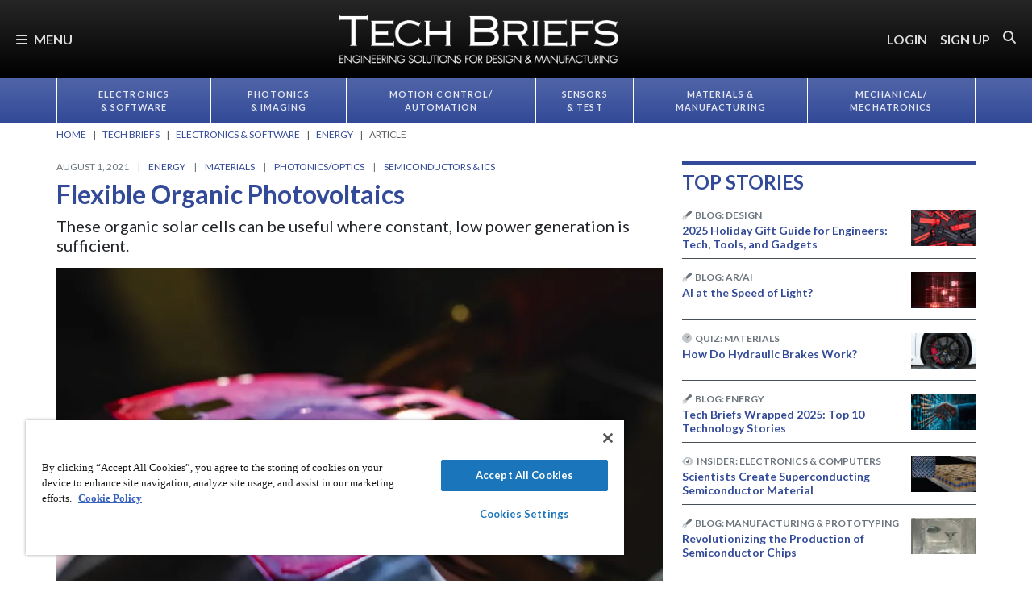

--- FILE ---
content_type: text/html; charset=utf-8
request_url: https://www.google.com/recaptcha/api2/aframe
body_size: 184
content:
<!DOCTYPE HTML><html><head><meta http-equiv="content-type" content="text/html; charset=UTF-8"></head><body><script nonce="M0wt7X41AXB2uRPpcGoYXQ">/** Anti-fraud and anti-abuse applications only. See google.com/recaptcha */ try{var clients={'sodar':'https://pagead2.googlesyndication.com/pagead/sodar?'};window.addEventListener("message",function(a){try{if(a.source===window.parent){var b=JSON.parse(a.data);var c=clients[b['id']];if(c){var d=document.createElement('img');d.src=c+b['params']+'&rc='+(localStorage.getItem("rc::a")?sessionStorage.getItem("rc::b"):"");window.document.body.appendChild(d);sessionStorage.setItem("rc::e",parseInt(sessionStorage.getItem("rc::e")||0)+1);localStorage.setItem("rc::h",'1768788205928');}}}catch(b){}});window.parent.postMessage("_grecaptcha_ready", "*");}catch(b){}</script></body></html>

--- FILE ---
content_type: text/css
request_url: https://tags.srv.stackadapt.com/sa.css
body_size: -11
content:
:root {
    --sa-uid: '0-95f2a395-fcb0-5b69-617f-a3421e368e97';
}

--- FILE ---
content_type: image/svg+xml
request_url: https://ka-p.fontawesome.com/releases/v6.7.2/svgs/duotone/circle-question.svg?token=e04325f501
body_size: 407
content:
<svg xmlns="http://www.w3.org/2000/svg" viewBox="0 0 512 512"><!--! Font Awesome Pro 6.7.2 by @fontawesome - https://fontawesome.com License - https://fontawesome.com/license (Commercial License) Copyright 2024 Fonticons, Inc. --><defs><style>.fa-secondary{opacity:.4}</style></defs><path class="fa-secondary" d="M0 256a256 256 0 1 0 512 0A256 256 0 1 0 0 256zm169.4-89.5c.1-.4 .3-.8 .4-1.2c7.9-22.3 29.1-37.3 52.8-37.3l58.3 0c34.9 0 63.1 28.3 63.1 63.1c0 22.6-12.1 43.5-31.7 54.8c-10.8 6.2-21.5 12.4-32.3 18.5c-.2 13-10.9 23.6-24 23.6c-13.3 0-24-10.7-24-24c0-4.5 0-9 0-13.5c0-8.7 4.6-16.6 12.1-20.8c14.8-8.5 29.6-17 44.3-25.4c2.4-1.4 4.3-3.3 5.6-5.5c.7-1.1 1.2-2.4 1.5-3.6c.2-.6 .3-1.3 .4-2c0-.3 .1-.7 .1-1s0-.7 0-1.1c0-.5 0-1-.1-1.5s-.1-1-.2-1.5c-.2-1-.5-1.9-.9-2.8c-.8-1.8-1.9-3.4-3.2-4.8c-2.7-2.7-6.5-4.4-10.7-4.4l-58.3 0c-3.4 0-6.4 2.1-7.5 5.3c-.1 .4-.3 .8-.4 1.2c-4.4 12.5-18.2 19-30.6 14.6s-19-18.2-14.6-30.6zM288 352c0 .3 0 .6 0 0z"/><path class="fa-primary" d="M222.6 128c-23.7 0-44.8 14.9-52.8 37.3l-.4 1.2c-4.4 12.5 2.1 26.2 14.6 30.6s26.2-2.1 30.6-14.6l.4-1.2c1.1-3.2 4.2-5.3 7.5-5.3l58.3 0c8.4 0 15.1 6.8 15.1 15.1c0 5.4-2.9 10.4-7.6 13.1l-44.3 25.4c-7.5 4.3-12.1 12.2-12.1 20.8l0 13.5c0 13.3 10.7 24 24 24c13.1 0 23.8-10.5 24-23.6l32.3-18.5c19.6-11.3 31.7-32.2 31.7-54.8c0-34.9-28.3-63.1-63.1-63.1l-58.3 0zM256 384a32 32 0 1 0 0-64 32 32 0 1 0 0 64z"/></svg>

--- FILE ---
content_type: image/svg+xml
request_url: https://ka-p.fontawesome.com/releases/v6.7.2/svgs/duotone/flask-vial.svg?token=e04325f501
body_size: 205
content:
<svg xmlns="http://www.w3.org/2000/svg" viewBox="0 0 640 512"><!--! Font Awesome Pro 6.7.2 by @fontawesome - https://fontawesome.com License - https://fontawesome.com/license (Commercial License) Copyright 2024 Fonticons, Inc. --><defs><style>.fa-secondary{opacity:.4}</style></defs><path class="fa-secondary" d="M0 32C0 49.7 14.3 64 32 64l0 288c0 53 43 96 96 96c11.2 0 22-1.9 32-5.5c0-18.7 5.2-37.1 15-53.1l49-79.6L224 64c17.7 0 32-14.3 32-32s-14.3-32-32-32L160 0 96 0 32 0C14.3 0 0 14.3 0 32zM96 64l64 0 0 96-64 0 0-96z"/><path class="fa-primary" d="M480 0L352 0 320 0c-17.7 0-32 14.3-32 32s14.3 32 32 32l0 150.9L202.3 406.2c-6.7 10.9-10.3 23.5-10.3 36.4c0 38.3 31.1 69.4 69.4 69.4l309.2 0c38.3 0 69.4-31.1 69.4-69.4c0-12.8-3.6-25.4-10.3-36.4L512 214.9 512 64c17.7 0 32-14.3 32-32s-14.3-32-32-32L480 0zM384 224l0-160 64 0 0 160c0 5.9 1.6 11.7 4.7 16.8L501.5 320l-171 0 48.8-79.2c3.1-5 4.7-10.8 4.7-16.8z"/></svg>

--- FILE ---
content_type: image/svg+xml
request_url: https://ka-p.fontawesome.com/releases/v6.7.2/svgs/duotone/podcast.svg?token=e04325f501
body_size: 366
content:
<svg xmlns="http://www.w3.org/2000/svg" viewBox="0 0 448 512"><!--! Font Awesome Pro 6.7.2 by @fontawesome - https://fontawesome.com License - https://fontawesome.com/license (Commercial License) Copyright 2024 Fonticons, Inc. --><defs><style>.fa-secondary{opacity:.4}</style></defs><path class="fa-secondary" d="M0 224c0 92.5 56 171.8 136 206c-.1-.3-.1-.6-.2-1c-3.1-19.2-6-39.8-7.2-57.1C80.1 340.6 48 286.1 48 224c0-97.2 78.8-176 176-176s176 78.8 176 176c0 62.1-32.1 116.6-80.6 148c-1.2 17.2-4 37.9-7.2 57c-.1 .4-.1 .7-.2 1.1C392 395.9 448 316.5 448 224C448 100.3 347.7 0 224 0S0 100.3 0 224zm80 0c0 44 19.8 83.5 50.9 109.9c1.6-5.7 3.9-11.1 7-16.2c5.8-9.7 13.5-17 21.9-22.4c-19.5-17.6-31.8-43-31.8-71.3c0-53 43-96 96-96s96 43 96 96c0 28.3-12.3 53.8-31.8 71.3c8.4 5.4 16.1 12.7 21.9 22.4c3.1 5.1 5.4 10.5 7 16.2C348.2 307.5 368 268 368 224c0-79.5-64.5-144-144-144S80 144.5 80 224z"/><path class="fa-primary" d="M224 168a56 56 0 1 1 0 112 56 56 0 1 1 0-112zM160 355.8c0-35.1 31.1-43.8 64-43.8s64 8.6 64 43.8c0 33-12.9 104.1-20.6 132.9c-5.1 19-24.5 23.4-43.4 23.4s-38.2-4.4-43.4-23.4c-7.8-28.5-20.6-99.7-20.6-132.8z"/></svg>